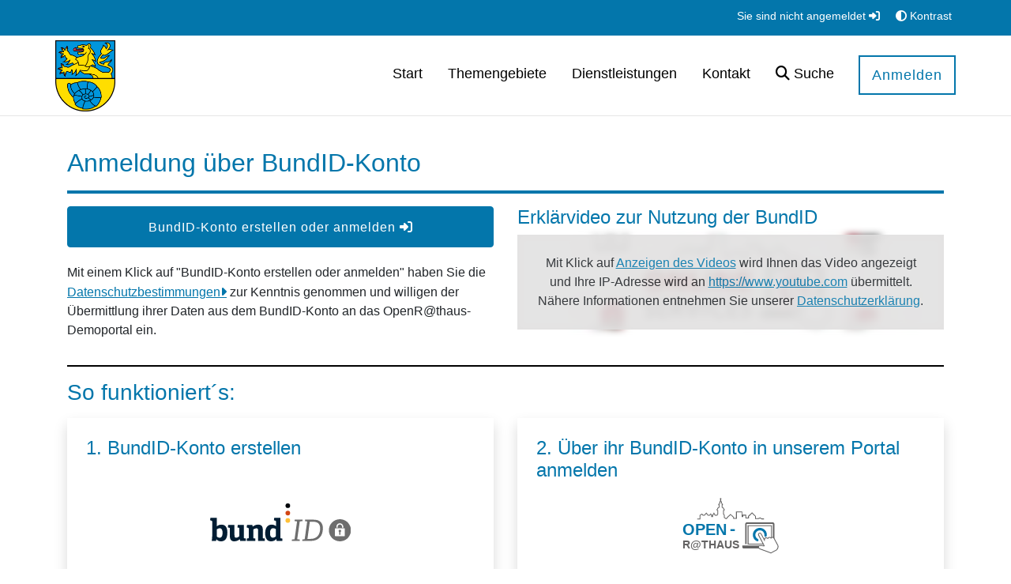

--- FILE ---
content_type: application/javascript
request_url: https://portal.cremlingen.de/o/frontend-taglib-clay/__liferay__/exports/@clayui$form.js
body_size: 6401
content:
var Ht=Object.create;var ue=Object.defineProperty;var Jt=Object.getOwnPropertyDescriptor;var Qt=Object.getOwnPropertyNames;var Xt=Object.getPrototypeOf,Yt=Object.prototype.hasOwnProperty;var re=(e,t)=>()=>(e&&(t=e(e=0)),t);var x=(e,t)=>()=>(t||e((t={exports:{}}).exports,t),t.exports),ce=(e,t)=>{for(var r in t)ue(e,r,{get:t[r],enumerable:!0})},oe=(e,t,r,a)=>{if(t&&typeof t=="object"||typeof t=="function")for(let n of Qt(t))!Yt.call(e,n)&&n!==r&&ue(e,n,{get:()=>t[n],enumerable:!(a=Jt(t,n))||a.enumerable});return e},d=(e,t,r)=>(oe(e,t,"default"),r&&oe(r,t,"default")),Zt=(e,t,r)=>(r=e!=null?Ht(Xt(e)):{},oe(t||!e||!e.__esModule?ue(r,"default",{value:e,enumerable:!0}):r,e)),s=e=>oe(ue({},"__esModule",{value:!0}),e);var v={};ce(v,{default:()=>tr});import*as Ya from"../../../frontend-js-react-web/__liferay__/exports/classnames.js";import er from"../../../frontend-js-react-web/__liferay__/exports/classnames.js";var tr,E=re(()=>{d(v,Ya);tr=er});var y={};ce(y,{default:()=>ar});import*as en from"../../../frontend-js-react-web/__liferay__/exports/react.js";import rr from"../../../frontend-js-react-web/__liferay__/exports/react.js";var ar,S=re(()=>{d(y,en);ar=rr});var nt=x(de=>{"use strict";Object.defineProperty(de,"__esModule",{value:!0});de.default=void 0;var tt=rt((E(),s(v))),T=rt((S(),s(y))),nr=["checked","children","className","containerProps","disabled","indeterminate","inline","label"];function rt(e){return e&&e.__esModule?e:{default:e}}function se(){return se=Object.assign?Object.assign.bind():function(e){for(var t=1;t<arguments.length;t++){var r=arguments[t];for(var a in r)Object.prototype.hasOwnProperty.call(r,a)&&(e[a]=r[a])}return e},se.apply(this,arguments)}function lr(e,t){if(e==null)return{};var r=ir(e,t),a,n;if(Object.getOwnPropertySymbols){var l=Object.getOwnPropertySymbols(e);for(n=0;n<l.length;n++)a=l[n],!(t.indexOf(a)>=0)&&Object.prototype.propertyIsEnumerable.call(e,a)&&(r[a]=e[a])}return r}function ir(e,t){if(e==null)return{};var r={},a=Object.keys(e),n,l;for(l=0;l<a.length;l++)n=a[l],!(t.indexOf(n)>=0)&&(r[n]=e[n]);return r}var at=T.default.forwardRef(function(e,t){var r=e.checked,a=e.children,n=e.className,l=e.containerProps,i=l===void 0?{}:l,o=e.disabled,u=e.indeterminate,c=u===void 0?!1:u,f=e.inline,p=e.label,m=lr(e,nr),g=T.default.useRef(null);return T.default.useEffect(function(){g.current&&(g.current.indeterminate=c)},[c]),T.default.createElement("div",se({},i,{className:(0,tt.default)("custom-control custom-checkbox",i.className,{"custom-control-inline":f,"custom-control-outside":p})}),T.default.createElement("label",null,T.default.createElement("input",se({},m,{checked:r,className:(0,tt.default)("custom-control-input",n),disabled:o,ref:function(O){g.current=O,typeof t=="function"&&t(O)},type:"checkbox"})),T.default.createElement("span",{className:"custom-control-label"},p&&T.default.createElement("span",{className:"custom-control-label-text"},p)),a))});at.displayName="ClayCheckbox";var or=at;de.default=or});var W={};ce(W,{default:()=>cr});import*as an from"../../../frontend-taglib-clay/__liferay__/exports/@clayui$button.js";import ur from"../../../frontend-taglib-clay/__liferay__/exports/@clayui$button.js";var cr,Ae=re(()=>{d(W,an);cr=ur});var V={};import*as nn from"../../../frontend-taglib-clay/__liferay__/exports/@clayui$shared.js";var ke=re(()=>{d(V,nn)});var Me=x(U=>{"use strict";function We(e){"@babel/helpers - typeof";return We=typeof Symbol=="function"&&typeof Symbol.iterator=="symbol"?function(t){return typeof t}:function(t){return t&&typeof Symbol=="function"&&t.constructor===Symbol&&t!==Symbol.prototype?"symbol":typeof t},We(e)}Object.defineProperty(U,"__esModule",{value:!0});U.getSelectedIndexes=U.default=void 0;var qe=dr((Ae(),s(W))),lt=(ke(),s(V)),Te=it((E(),s(v))),j=it((S(),s(y))),sr=["ariaLabels","buttonAlignment","className","disabled","id","items","label","multiple","onItemsChange","onSelectChange","showArrows","size","spritemap","value"];function it(e){return e&&e.__esModule?e:{default:e}}function ot(e){if(typeof WeakMap!="function")return null;var t=new WeakMap,r=new WeakMap;return(ot=function(n){return n?r:t})(e)}function dr(e,t){if(!t&&e&&e.__esModule)return e;if(e===null||We(e)!=="object"&&typeof e!="function")return{default:e};var r=ot(t);if(r&&r.has(e))return r.get(e);var a={},n=Object.defineProperty&&Object.getOwnPropertyDescriptor;for(var l in e)if(l!=="default"&&Object.prototype.hasOwnProperty.call(e,l)){var i=n?Object.getOwnPropertyDescriptor(e,l):null;i&&(i.get||i.set)?Object.defineProperty(a,l,i):a[l]=e[l]}return a.default=e,r&&r.set(e,a),a}function Le(){return Le=Object.assign?Object.assign.bind():function(e){for(var t=1;t<arguments.length;t++){var r=arguments[t];for(var a in r)Object.prototype.hasOwnProperty.call(r,a)&&(e[a]=r[a])}return e},Le.apply(this,arguments)}function fr(e,t,r){return t in e?Object.defineProperty(e,t,{value:r,enumerable:!0,configurable:!0,writable:!0}):e[t]=r,e}function pr(e,t){if(e==null)return{};var r=mr(e,t),a,n;if(Object.getOwnPropertySymbols){var l=Object.getOwnPropertySymbols(e);for(n=0;n<l.length;n++)a=l[n],!(t.indexOf(a)>=0)&&Object.prototype.propertyIsEnumerable.call(e,a)&&(r[a]=e[a])}return r}function mr(e,t){if(e==null)return{};var r={},a=Object.keys(e),n,l;for(l=0;l<a.length;l++)n=a[l],!(t.indexOf(n)>=0)&&(r[n]=e[n]);return r}function fe(e){return br(e)||gr(e)||vr(e)||yr()}function yr(){throw new TypeError(`Invalid attempt to spread non-iterable instance.
In order to be iterable, non-array objects must have a [Symbol.iterator]() method.`)}function vr(e,t){if(e){if(typeof e=="string")return De(e,t);var r=Object.prototype.toString.call(e).slice(8,-1);if(r==="Object"&&e.constructor&&(r=e.constructor.name),r==="Map"||r==="Set")return Array.from(e);if(r==="Arguments"||/^(?:Ui|I)nt(?:8|16|32)(?:Clamped)?Array$/.test(r))return De(e,t)}}function gr(e){if(typeof Symbol<"u"&&e[Symbol.iterator]!=null||e["@@iterator"]!=null)return Array.from(e)}function br(e){if(Array.isArray(e))return De(e)}function De(e,t){(t==null||t>e.length)&&(t=e.length);for(var r=0,a=new Array(t);r<t;r++)a[r]=e[r];return a}function ut(e,t,r){return e.splice(r,0,e.splice(t,1)[0]),e}function hr(e,t){for(var r=fe(e),a=0;a<t.length;a++){var n=t[a];if(n===0)return r;r=ut(r,n,n-1)}return r}function Or(e,t){for(var r=fe(e),a=0;a<t.length;a++){var n=t[a];if(t.includes(r.length-1))return r;r=ut(r,n,n+1)}return r}var ct=function(t,r){return t.reduce(function(a,n,l){return r.includes(n.value)?[].concat(fe(a),[l]):a},[])};U.getSelectedIndexes=ct;var _r=function(t){var r=t.ariaLabels,a=r===void 0?{reorderDown:"Reorder Down",reorderUp:"Reorder Up"}:r,n=t.buttonAlignment,l=n===void 0?"end":n,i=t.className,o=t.disabled,u=t.id,c=t.items,f=t.label,p=t.multiple,m=t.onItemsChange,g=t.onSelectChange,b=t.showArrows,O=t.size,h=t.spritemap,C=t.value,B=pr(t,sr),w=ct(c,Array.isArray(C)?C:[C]),Q=!c.length,z=!w.length,Se=w.includes(0),ie=w.includes(c.length-1);return j.default.createElement("div",{className:(0,Te.default)(i,"form-group")},f&&j.default.createElement("label",{className:(0,Te.default)("reorder-label",{disabled:o}),htmlFor:u},f),j.default.createElement("div",{className:(0,Te.default)("clay-reorder",fr({},"clay-reorder-footer-".concat(l),l))},j.default.createElement("select",Le({},B,{className:"form-control form-control-inset",disabled:o,id:u,multiple:p,onChange:function(M){var F=fe(M.target.options).filter(function(X){var Y=X.selected;return Y}).map(function(X){return X.value});g(F)},onKeyDown:function(M){return w.forEach(function(F){(M.key===lt.Keys.Down&&F===c.length-1||M.key===lt.Keys.Up&&F===0)&&M.preventDefault()})},size:O,value:C}),c.map(function(k){return j.default.createElement("option",{className:"reorder-option",key:k.value,value:k.value},k.label)})),j.default.createElement("div",{className:"clay-reorder-underlay form-control"}),b&&m&&j.default.createElement("div",{className:"clay-reorder-footer"},j.default.createElement(qe.default.Group,{className:"reorder-order-buttons"},j.default.createElement(qe.ClayButtonWithIcon,{"aria-label":a.reorderUp,className:"reorder-button reorder-button-up",disabled:Se||z||Q,displayType:"secondary",onClick:function(){return m(hr(c,w))},small:!0,spritemap:h,symbol:"caret-top"}),j.default.createElement(qe.ClayButtonWithIcon,{"aria-label":a.reorderDown,className:"reorder-button reorder-button-down",disabled:ie||z||Q,displayType:"secondary",onClick:function(){return m(Or(c,w))},small:!0,spritemap:h,symbol:"caret-bottom"})))))},Pr=_r;U.default=Pr});var yt=x(me=>{"use strict";function Ge(e){"@babel/helpers - typeof";return Ge=typeof Symbol=="function"&&typeof Symbol.iterator=="symbol"?function(t){return typeof t}:function(t){return t&&typeof Symbol=="function"&&t.constructor===Symbol&&t!==Symbol.prototype?"symbol":typeof t},Ge(e)}Object.defineProperty(me,"__esModule",{value:!0});me.default=void 0;var st=(Ae(),s(W)),Nr=pt((E(),s(v))),q=pt((S(),s(y))),pe=wr(Me()),Cr=["ariaLabels","className","disabled","disableLTR","disableRTL","items","left","onItemsChange","right","size","spritemap"];function ft(e){if(typeof WeakMap!="function")return null;var t=new WeakMap,r=new WeakMap;return(ft=function(n){return n?r:t})(e)}function wr(e,t){if(!t&&e&&e.__esModule)return e;if(e===null||Ge(e)!=="object"&&typeof e!="function")return{default:e};var r=ft(t);if(r&&r.has(e))return r.get(e);var a={},n=Object.defineProperty&&Object.getOwnPropertyDescriptor;for(var l in e)if(l!=="default"&&Object.prototype.hasOwnProperty.call(e,l)){var i=n?Object.getOwnPropertyDescriptor(e,l):null;i&&(i.get||i.set)?Object.defineProperty(a,l,i):a[l]=e[l]}return a.default=e,r&&r.set(e,a),a}function pt(e){return e&&e.__esModule?e:{default:e}}function $e(){return $e=Object.assign?Object.assign.bind():function(e){for(var t=1;t<arguments.length;t++){var r=arguments[t];for(var a in r)Object.prototype.hasOwnProperty.call(r,a)&&(e[a]=r[a])}return e},$e.apply(this,arguments)}function xr(e,t){if(e==null)return{};var r=Sr(e,t),a,n;if(Object.getOwnPropertySymbols){var l=Object.getOwnPropertySymbols(e);for(n=0;n<l.length;n++)a=l[n],!(t.indexOf(a)>=0)&&Object.prototype.propertyIsEnumerable.call(e,a)&&(r[a]=e[a])}return r}function Sr(e,t){if(e==null)return{};var r={},a=Object.keys(e),n,l;for(l=0;l<a.length;l++)n=a[l],!(t.indexOf(n)>=0)&&(r[n]=e[n]);return r}function Ir(e){return Rr(e)||jr(e)||mt(e)||Er()}function Er(){throw new TypeError(`Invalid attempt to spread non-iterable instance.
In order to be iterable, non-array objects must have a [Symbol.iterator]() method.`)}function jr(e){if(typeof Symbol<"u"&&e[Symbol.iterator]!=null||e["@@iterator"]!=null)return Array.from(e)}function Rr(e){if(Array.isArray(e))return Be(e)}function K(e,t){return qr(e)||kr(e,t)||mt(e,t)||Ar()}function Ar(){throw new TypeError(`Invalid attempt to destructure non-iterable instance.
In order to be iterable, non-array objects must have a [Symbol.iterator]() method.`)}function mt(e,t){if(e){if(typeof e=="string")return Be(e,t);var r=Object.prototype.toString.call(e).slice(8,-1);if(r==="Object"&&e.constructor&&(r=e.constructor.name),r==="Map"||r==="Set")return Array.from(e);if(r==="Arguments"||/^(?:Ui|I)nt(?:8|16|32)(?:Clamped)?Array$/.test(r))return Be(e,t)}}function Be(e,t){(t==null||t>e.length)&&(t=e.length);for(var r=0,a=new Array(t);r<t;r++)a[r]=e[r];return a}function kr(e,t){var r=e==null?null:typeof Symbol<"u"&&e[Symbol.iterator]||e["@@iterator"];if(r!=null){var a=[],n=!0,l=!1,i,o;try{for(r=r.call(e);!(n=(i=r.next()).done)&&(a.push(i.value),!(t&&a.length===t));n=!0);}catch(u){l=!0,o=u}finally{try{!n&&r.return!=null&&r.return()}finally{if(l)throw o}}return a}}function qr(e){if(Array.isArray(e))return e}function dt(e,t){var r=K(e,2),a=r[0],n=r[1],l=Ir(n),i=a.filter(function(o,u){return t.includes(u)?(l.push(o),!1):!0});return[i,l]}var Tr=function(t){var r=t.ariaLabels,a=r===void 0?{transferLTR:"Transfer Item Left to Right",transferRTL:"Transfer Item Right to Left"}:r,n=t.className,l=t.disabled,i=t.disableLTR,o=t.disableRTL,u=t.items,c=u===void 0?[[],[]]:u,f=t.left,p=f===void 0?{}:f,m=t.onItemsChange,g=t.right,b=g===void 0?{}:g,O=t.size,h=t.spritemap,C=xr(t,Cr),B=q.default.useState(p.selected||[]),w=K(B,2),Q=w[0],z=w[1],Se=q.default.useState(b.selected||[]),ie=K(Se,2),k=ie[0],M=ie[1],F=p.onSelectChange||z,X=b.onSelectChange||M,Y=p.selected||Q,Ie=b.selected||k,et=K(c,2),Z=et[0],ee=et[1],Ut=(0,pe.getSelectedIndexes)(Z,Y),Kt=(0,pe.getSelectedIndexes)(ee,Ie);return q.default.createElement("div",$e({},C,{className:(0,Nr.default)(n,"form-group")}),q.default.createElement("div",{className:"clay-dual-listbox"},q.default.createElement(pe.default,{className:"clay-dual-listbox-item clay-dual-listbox-item-expand listbox-left",disabled:l,id:p.id,items:Z,label:p.label,multiple:!0,onItemsChange:function(G){return m([G,ee])},onSelectChange:F,size:O,value:Y}),q.default.createElement("div",{className:"btn-group-vertical clay-dual-listbox-actions clay-dual-listbox-item"},q.default.createElement(st.ClayButtonWithIcon,{"aria-label":a.transferLTR,className:"transfer-button-ltr",disabled:Y.length===0||i||l,displayType:"secondary",onClick:function(){var G=dt([Z,ee],Ut),te=K(G,2),je=te[0],Re=te[1];m([je,Re])},small:!0,spritemap:h,symbol:"caret-right"}),q.default.createElement(st.ClayButtonWithIcon,{"aria-label":a.transferRTL,className:"transfer-button-rtl",disabled:Ie.length===0||o||l,displayType:"secondary",onClick:function(){var G=dt([ee,Z],Kt),te=K(G,2),je=te[0],Re=te[1];m([Re,je])},small:!0,spritemap:h,symbol:"caret-left"})),q.default.createElement(pe.default,{className:"clay-dual-listbox-item clay-dual-listbox-item-expand listbox-right",disabled:l,id:b.id,items:ee,label:b.label,multiple:!0,onItemsChange:function(G){return m([Z,G])},onSelectChange:X,showArrows:!0,size:O,spritemap:h,value:Ie})))},Wr=Tr;me.default=Wr});var L={};ce(L,{default:()=>Dr});import*as cn from"../../../frontend-taglib-clay/__liferay__/exports/@clayui$icon.js";import Lr from"../../../frontend-taglib-clay/__liferay__/exports/@clayui$icon.js";var Dr,ze=re(()=>{d(L,cn);Dr=Lr});var Pt=x(ye=>{"use strict";Object.defineProperty(ye,"__esModule",{value:!0});ye.default=void 0;var Mr=Fe((ze(),s(L))),ae=Fe((E(),s(v))),_=Fe((S(),s(y))),Gr=["children","className","small"],$r=["children","className"],Br=["children","className"],zr=["children","className"],Fr=["className","spritemap","symbol"],Vr=["children"];function Fe(e){return e&&e.__esModule?e:{default:e}}function D(){return D=Object.assign?Object.assign.bind():function(e){for(var t=1;t<arguments.length;t++){var r=arguments[t];for(var a in r)Object.prototype.hasOwnProperty.call(r,a)&&(e[a]=r[a])}return e},D.apply(this,arguments)}function H(e,t){if(e==null)return{};var r=Ur(e,t),a,n;if(Object.getOwnPropertySymbols){var l=Object.getOwnPropertySymbols(e);for(n=0;n<l.length;n++)a=l[n],!(t.indexOf(a)>=0)&&Object.prototype.propertyIsEnumerable.call(e,a)&&(r[a]=e[a])}return r}function Ur(e,t){if(e==null)return{};var r={},a=Object.keys(e),n,l;for(l=0;l<a.length;l++)n=a[l],!(t.indexOf(n)>=0)&&(r[n]=e[n]);return r}var vt=_.default.forwardRef(function(e,t){var r=e.children,a=e.className,n=e.small,l=H(e,Gr);return _.default.createElement("div",D({},l,{className:(0,ae.default)("form-group",{"form-group-sm":n},a),ref:t}),r)});vt.displayName="ClayFormGroup";var gt=_.default.forwardRef(function(e,t){var r=e.children,a=e.className,n=H(e,$r);return _.default.createElement("div",D({},n,{className:(0,ae.default)("form-text",a),ref:t}),r)});gt.displayName="ClayFormText";var bt=_.default.forwardRef(function(e,t){var r=e.children,a=e.className,n=H(e,Br);return _.default.createElement("div",D({},n,{className:(0,ae.default)("form-feedback-group",a),ref:t}),r)});bt.displayName="ClayFormFeedbackGroup";var ht=_.default.forwardRef(function(e,t){var r=e.children,a=e.className,n=H(e,zr);return _.default.createElement("div",D({},n,{className:(0,ae.default)("form-feedback-item",a),ref:t}),r)});ht.displayName="ClayFormFeedbackItem";var Ot=_.default.forwardRef(function(e,t){var r=e.className,a=e.spritemap,n=e.symbol,l=H(e,Fr);return _.default.createElement("span",D({},l,{className:(0,ae.default)("form-feedback-indicator","inline-item-before",r),ref:t}),_.default.createElement(Mr.default,{spritemap:a,symbol:n}))});Ot.displayName="ClayFormFeedbackIndicator";var _t=_.default.forwardRef(function(e,t){var r=e.children,a=H(e,Vr);return _.default.createElement("form",D({},a,{ref:t}),r)});_t.displayName="ClayForm";var Kr=Object.assign(_t,{FeedbackGroup:bt,FeedbackIndicator:Ot,FeedbackItem:ht,Group:vt,Text:gt});ye.default=Kr});var Et=x(ve=>{"use strict";Object.defineProperty(ve,"__esModule",{value:!0});ve.default=void 0;var ne=Nt((E(),s(v))),R=Nt((S(),s(y))),Hr=["append","children","className","prepend","shrink"],Jr=["children","className","small","stacked"],Qr=["children","className"],Xr=["after","before","children","className","tag"],Yr=["className","component","insetAfter","insetBefore","sizing","type"];function Nt(e){return e&&e.__esModule?e:{default:e}}function $(){return $=Object.assign?Object.assign.bind():function(e){for(var t=1;t<arguments.length;t++){var r=arguments[t];for(var a in r)Object.prototype.hasOwnProperty.call(r,a)&&(e[a]=r[a])}return e},$.apply(this,arguments)}function I(e,t,r){return t in e?Object.defineProperty(e,t,{value:r,enumerable:!0,configurable:!0,writable:!0}):e[t]=r,e}function le(e,t){if(e==null)return{};var r=Zr(e,t),a,n;if(Object.getOwnPropertySymbols){var l=Object.getOwnPropertySymbols(e);for(n=0;n<l.length;n++)a=l[n],!(t.indexOf(a)>=0)&&Object.prototype.propertyIsEnumerable.call(e,a)&&(r[a]=e[a])}return r}function Zr(e,t){if(e==null)return{};var r={},a=Object.keys(e),n,l;for(l=0;l<a.length;l++)n=a[l],!(t.indexOf(n)>=0)&&(r[n]=e[n]);return r}var Ct=R.default.forwardRef(function(e,t){var r,a=e.append,n=e.children,l=e.className,i=e.prepend,o=e.shrink,u=le(e,Hr);return R.default.createElement("div",$({},u,{className:(0,ne.default)("input-group-item",l,(r={},I(r,"input-group-append",a),I(r,"input-group-item-shrink",o),I(r,"input-group-prepend",i),r)),ref:t}),n)});Ct.displayName="ClayInputGroupItem";var wt=R.default.forwardRef(function(e,t){var r,a=e.children,n=e.className,l=e.small,i=e.stacked,o=le(e,Jr);return R.default.createElement("div",$({},o,{className:(0,ne.default)("input-group",n,(r={},I(r,"input-group-sm",l),I(r,"input-group-stacked-sm-down",i),r)),ref:t}),a)});wt.displayName="ClayInputGroup";var xt=R.default.forwardRef(function(e,t){var r=e.children,a=e.className,n=le(e,Qr);return R.default.createElement("div",$({},n,{className:(0,ne.default)("input-group-text",a),ref:t}),r)});xt.displayName="ClayInputGroupText";var St=R.default.forwardRef(function(e,t){var r,a=e.after,n=e.before,l=e.children,i=e.className,o=e.tag,u=o===void 0?"div":o,c=le(e,Xr);return R.default.createElement(u,$({},c,{className:(0,ne.default)("input-group-inset-item",i,(r={},I(r,"input-group-inset-item-after",a),I(r,"input-group-inset-item-before",n),r)),ref:t}),l)});St.displayName="ClayInputGroupInsetItem";var It=R.default.forwardRef(function(e,t){var r,a=e.className,n=e.component,l=n===void 0?"input":n,i=e.insetAfter,o=e.insetBefore,u=e.sizing,c=u===void 0?"regular":u,f=e.type,p=f===void 0?"text":f,m=le(e,Yr);return R.default.createElement(l,$({},m,{className:(0,ne.default)("form-control",a,(r={},I(r,"form-control-".concat(c),c&&c!=="regular"),I(r,"input-group-inset",i||o),I(r,"input-group-inset-after",i),I(r,"input-group-inset-before",o),r)),ref:t,type:p}))});It.displayName="ClayInput";var ea=Object.assign(It,{Group:wt,GroupInsetItem:St,GroupItem:Ct,GroupText:xt});ve.default=ea});var kt=x(be=>{"use strict";Object.defineProperty(be,"__esModule",{value:!0});be.default=void 0;var jt=Rt((E(),s(v))),J=Rt((S(),s(y))),ta=["checked","children","className","containerProps","inline","label"];function Rt(e){return e&&e.__esModule?e:{default:e}}function ge(){return ge=Object.assign?Object.assign.bind():function(e){for(var t=1;t<arguments.length;t++){var r=arguments[t];for(var a in r)Object.prototype.hasOwnProperty.call(r,a)&&(e[a]=r[a])}return e},ge.apply(this,arguments)}function ra(e,t){if(e==null)return{};var r=aa(e,t),a,n;if(Object.getOwnPropertySymbols){var l=Object.getOwnPropertySymbols(e);for(n=0;n<l.length;n++)a=l[n],!(t.indexOf(a)>=0)&&Object.prototype.propertyIsEnumerable.call(e,a)&&(r[a]=e[a])}return r}function aa(e,t){if(e==null)return{};var r={},a=Object.keys(e),n,l;for(l=0;l<a.length;l++)n=a[l],!(t.indexOf(n)>=0)&&(r[n]=e[n]);return r}var At=J.default.forwardRef(function(e,t){var r=e.checked,a=e.children,n=e.className,l=e.containerProps,i=l===void 0?{className:""}:l,o=e.inline,u=e.label,c=ra(e,ta);return J.default.createElement("div",ge({},i,{className:(0,jt.default)("custom-control custom-radio",i.className,{"custom-control-inline":o,"custom-control-outside":u})}),J.default.createElement("label",null,J.default.createElement("input",ge({},c,{checked:r,className:(0,jt.default)("custom-control-input",n),ref:t,role:"radio",type:"radio"})),J.default.createElement("span",{className:"custom-control-label"},u&&J.default.createElement("span",{className:"custom-control-label-text"},u)),a))});At.displayName="ClayRadio";var na=At;be.default=na});var Dt=x(he=>{"use strict";Object.defineProperty(he,"__esModule",{value:!0});he.default=void 0;var la=(ke(),s(V)),ia=Lt((E(),s(v))),Ve=Lt((S(),s(y))),oa=["children","className","defaultValue","inline","name","onChange","onSelectedValueChange","selectedValue","value"];function Lt(e){return e&&e.__esModule?e:{default:e}}function Ue(){return Ue=Object.assign?Object.assign.bind():function(e){for(var t=1;t<arguments.length;t++){var r=arguments[t];for(var a in r)Object.prototype.hasOwnProperty.call(r,a)&&(e[a]=r[a])}return e},Ue.apply(this,arguments)}function qt(e,t){var r=Object.keys(e);if(Object.getOwnPropertySymbols){var a=Object.getOwnPropertySymbols(e);t&&(a=a.filter(function(n){return Object.getOwnPropertyDescriptor(e,n).enumerable})),r.push.apply(r,a)}return r}function Tt(e){for(var t=1;t<arguments.length;t++){var r=arguments[t]!=null?arguments[t]:{};t%2?qt(Object(r),!0).forEach(function(a){ua(e,a,r[a])}):Object.getOwnPropertyDescriptors?Object.defineProperties(e,Object.getOwnPropertyDescriptors(r)):qt(Object(r)).forEach(function(a){Object.defineProperty(e,a,Object.getOwnPropertyDescriptor(r,a))})}return e}function ua(e,t,r){return t in e?Object.defineProperty(e,t,{value:r,enumerable:!0,configurable:!0,writable:!0}):e[t]=r,e}function ca(e,t){return pa(e)||fa(e,t)||da(e,t)||sa()}function sa(){throw new TypeError(`Invalid attempt to destructure non-iterable instance.
In order to be iterable, non-array objects must have a [Symbol.iterator]() method.`)}function da(e,t){if(e){if(typeof e=="string")return Wt(e,t);var r=Object.prototype.toString.call(e).slice(8,-1);if(r==="Object"&&e.constructor&&(r=e.constructor.name),r==="Map"||r==="Set")return Array.from(e);if(r==="Arguments"||/^(?:Ui|I)nt(?:8|16|32)(?:Clamped)?Array$/.test(r))return Wt(e,t)}}function Wt(e,t){(t==null||t>e.length)&&(t=e.length);for(var r=0,a=new Array(t);r<t;r++)a[r]=e[r];return a}function fa(e,t){var r=e==null?null:typeof Symbol<"u"&&e[Symbol.iterator]||e["@@iterator"];if(r!=null){var a=[],n=!0,l=!1,i,o;try{for(r=r.call(e);!(n=(i=r.next()).done)&&(a.push(i.value),!(t&&a.length===t));n=!0);}catch(u){l=!0,o=u}finally{try{!n&&r.return!=null&&r.return()}finally{if(l)throw o}}return a}}function pa(e){if(Array.isArray(e))return e}function ma(e,t){if(e==null)return{};var r=ya(e,t),a,n;if(Object.getOwnPropertySymbols){var l=Object.getOwnPropertySymbols(e);for(n=0;n<l.length;n++)a=l[n],!(t.indexOf(a)>=0)&&Object.prototype.propertyIsEnumerable.call(e,a)&&(r[a]=e[a])}return r}function ya(e,t){if(e==null)return{};var r={},a=Object.keys(e),n,l;for(l=0;l<a.length;l++)n=a[l],!(t.indexOf(n)>=0)&&(r[n]=e[n]);return r}var va=function(t){var r=t.children,a=t.className,n=t.defaultValue,l=t.inline,i=t.name,o=t.onChange,u=t.onSelectedValueChange,c=t.selectedValue,f=t.value,p=ma(t,oa),m=(0,la.useControlledState)({defaultName:"defaultValue",defaultValue:n,handleName:"onChange",name:"value",onChange:o??u,value:f??c}),g=ca(m,2),b=g[0],O=g[1];return Ve.default.createElement("div",Ue({},p,{className:(0,ia.default)(a)}),Ve.default.Children.map(r,function(h,C){return Ve.default.cloneElement(h,Tt(Tt({},h.props),{},{checked:b===h.props.value,inline:l,key:C,name:i,onChange:function(){return O(h.props.value)},type:"radio"}))}))},ga=va;he.default=ga});var Xe=x(Oe=>{"use strict";Object.defineProperty(Oe,"__esModule",{value:!0});Oe.default=void 0;var ba=Mt((E(),s(v))),He=Mt((S(),s(y))),ha=["children"],Oa=["label"],_a=["children","className","sizing"];function Mt(e){return e&&e.__esModule?e:{default:e}}function Ke(){return Ke=Object.assign?Object.assign.bind():function(e){for(var t=1;t<arguments.length;t++){var r=arguments[t];for(var a in r)Object.prototype.hasOwnProperty.call(r,a)&&(e[a]=r[a])}return e},Ke.apply(this,arguments)}function Pa(e,t,r){return t in e?Object.defineProperty(e,t,{value:r,enumerable:!0,configurable:!0,writable:!0}):e[t]=r,e}function Je(e,t){if(e==null)return{};var r=Na(e,t),a,n;if(Object.getOwnPropertySymbols){var l=Object.getOwnPropertySymbols(e);for(n=0;n<l.length;n++)a=l[n],!(t.indexOf(a)>=0)&&Object.prototype.propertyIsEnumerable.call(e,a)&&(r[a]=e[a])}return r}function Na(e,t){if(e==null)return{};var r={},a=Object.keys(e),n,l;for(l=0;l<a.length;l++)n=a[l],!(t.indexOf(n)>=0)&&(r[n]=e[n]);return r}var Ca=function(t){var r=t.children,a=Je(t,ha);return He.default.createElement("optgroup",a,r)},wa=function(t){var r=t.label,a=Je(t,Oa);return He.default.createElement("option",a,r)};function Qe(e){var t=e.children,r=e.className,a=e.sizing,n=Je(e,_a);return He.default.createElement("select",Ke({},n,{className:(0,ba.default)("form-control",r,Pa({},"form-control-".concat(a),a))}),t)}Qe.OptGroup=Ca;Qe.Option=wa;var xa=Qe;Oe.default=xa});var $t=x(Ce=>{"use strict";Object.defineProperty(Ce,"__esModule",{value:!0});Ce.default=void 0;var _e=Gt((S(),s(y))),Pe=Gt(Xe()),Sa=["options"];function Gt(e){return e&&e.__esModule?e:{default:e}}function Ne(){return Ne=Object.assign?Object.assign.bind():function(e){for(var t=1;t<arguments.length;t++){var r=arguments[t];for(var a in r)Object.prototype.hasOwnProperty.call(r,a)&&(e[a]=r[a])}return e},Ne.apply(this,arguments)}function Ia(e,t){if(e==null)return{};var r=Ea(e,t),a,n;if(Object.getOwnPropertySymbols){var l=Object.getOwnPropertySymbols(e);for(n=0;n<l.length;n++)a=l[n],!(t.indexOf(a)>=0)&&Object.prototype.propertyIsEnumerable.call(e,a)&&(r[a]=e[a])}return r}function Ea(e,t){if(e==null)return{};var r={},a=Object.keys(e),n,l;for(l=0;l<a.length;l++)n=a[l],!(t.indexOf(n)>=0)&&(r[n]=e[n]);return r}var ja=function(t){var r=t.options,a=r===void 0?[]:r,n=Ia(t,Sa);return _e.default.createElement(Pe.default,n,a.map(function(l,i){return l.type==="group"?_e.default.createElement(Pe.default.OptGroup,{key:i,label:l.label},l.options&&l.options.map(function(o,u){return _e.default.createElement(Pe.default.Option,Ne({},o,{key:u}))})):_e.default.createElement(Pe.default.Option,Ne({},l,{key:i}))}))},Ra=ja;Ce.default=Ra});var Ft=x(xe=>{"use strict";Object.defineProperty(xe,"__esModule",{value:!0});xe.default=void 0;var Bt=Ze((ze(),s(L))),Ye=Ze((E(),s(v))),P=Ze((S(),s(y))),Aa=["checked","containerProps","disabled","id","label","onChange","onToggle","role","sizing","spritemap","symbol","toggled","type","value"];function Ze(e){return e&&e.__esModule?e:{default:e}}function we(){return we=Object.assign?Object.assign.bind():function(e){for(var t=1;t<arguments.length;t++){var r=arguments[t];for(var a in r)Object.prototype.hasOwnProperty.call(r,a)&&(e[a]=r[a])}return e},we.apply(this,arguments)}function ka(e,t,r){return t in e?Object.defineProperty(e,t,{value:r,enumerable:!0,configurable:!0,writable:!0}):e[t]=r,e}function qa(e,t){if(e==null)return{};var r=Ta(e,t),a,n;if(Object.getOwnPropertySymbols){var l=Object.getOwnPropertySymbols(e);for(n=0;n<l.length;n++)a=l[n],!(t.indexOf(a)>=0)&&Object.prototype.propertyIsEnumerable.call(e,a)&&(r[a]=e[a])}return r}function Ta(e,t){if(e==null)return{};var r={},a=Object.keys(e),n,l;for(l=0;l<a.length;l++)n=a[l],!(t.indexOf(n)>=0)&&(r[n]=e[n]);return r}var zt=P.default.forwardRef(function(e,t){var r=e.checked,a=e.containerProps,n=a===void 0?{}:a,l=e.disabled,i=e.id,o=e.label,u=e.onChange,c=e.onToggle,f=e.role,p=f===void 0?"switch":f,m=e.sizing,g=e.spritemap,b=e.symbol,O=e.toggled,h=e.type,C=h===void 0?"checkbox":h,B=e.value,w=qa(e,Aa);return C==="radio"&&(O=r),P.default.createElement("label",we({},n,{className:(0,Ye.default)("toggle-switch","simple-toggle-switch",n.className,ka({disabled:l},"toggle-switch-".concat(m),m)),ref:t}),P.default.createElement("span",{className:"toggle-switch-check-bar"},P.default.createElement("input",we({},w,{checked:O,className:"toggle-switch-check",disabled:l,id:i,onChange:function(z){u&&u(z),c&&c(!O)},role:p,type:C,value:B})),P.default.createElement("span",{"aria-hidden":"true",className:"toggle-switch-bar"},P.default.createElement("span",{className:"toggle-switch-handle"},b&&P.default.createElement(P.default.Fragment,null,P.default.createElement("span",{className:(0,Ye.default)("button-icon","button-icon-on","toggle-switch-icon")},P.default.createElement(Bt.default,{spritemap:g,symbol:b.on})),P.default.createElement("span",{className:(0,Ye.default)("button-icon","button-icon-off","toggle-switch-icon")},P.default.createElement(Bt.default,{spritemap:g,symbol:b.off})))))),o&&P.default.createElement("span",{className:"toggle-switch-label"},o))});zt.displayName="ClayToggle";var Wa=zt;xe.default=Wa});var Vt=x(N=>{"use strict";Object.defineProperty(N,"__esModule",{value:!0});Object.defineProperty(N,"ClayCheckbox",{enumerable:!0,get:function(){return La.default}});Object.defineProperty(N,"ClayDualListBox",{enumerable:!0,get:function(){return Da.default}});Object.defineProperty(N,"ClayInput",{enumerable:!0,get:function(){return Ga.default}});Object.defineProperty(N,"ClayRadio",{enumerable:!0,get:function(){return $a.default}});Object.defineProperty(N,"ClayRadioGroup",{enumerable:!0,get:function(){return Ba.default}});Object.defineProperty(N,"ClaySelect",{enumerable:!0,get:function(){return za.default}});Object.defineProperty(N,"ClaySelectBox",{enumerable:!0,get:function(){return Fa.default}});Object.defineProperty(N,"ClaySelectWithOption",{enumerable:!0,get:function(){return Va.default}});Object.defineProperty(N,"ClayToggle",{enumerable:!0,get:function(){return Ua.default}});N.default=void 0;var La=A(nt()),Da=A(yt()),Ma=A(Pt()),Ga=A(Et()),$a=A(kt()),Ba=A(Dt()),za=A(Xe()),Fa=A(Me()),Va=A($t()),Ua=A(Ft());function A(e){return e&&e.__esModule?e:{default:e}}var Ka=Ma.default;N.default=Ka});var Ha=Zt(Vt()),{default:Ja,ClayCheckbox:bn,ClayDualListBox:hn,ClayInput:On,ClayRadio:_n,ClayRadioGroup:Pn,ClaySelect:Nn,ClaySelectBox:Cn,ClaySelectWithOption:wn,ClayToggle:xn,__esModule:Sn}=Ha;var In=Ja;export{bn as ClayCheckbox,hn as ClayDualListBox,On as ClayInput,_n as ClayRadio,Pn as ClayRadioGroup,Nn as ClaySelect,Cn as ClaySelectBox,wn as ClaySelectWithOption,xn as ClayToggle,Sn as __esModule,In as default};
//# sourceMappingURL=@clayui$form.js.map


--- FILE ---
content_type: image/svg+xml;charset=ISO-8859-1
request_url: https://portal.cremlingen.de/o/svgiconprovider/getsvg/getsvg?icon=buk_antrag_offen_pikto
body_size: 456
content:
<svg xmlns="http://www.w3.org/2000/svg" id="svg52" version="1.1" viewBox="0 0 85 85"><defs id="defs4"><style id="style2">.a{fill:#646363}.b,.e{fill:#fff}.b,.c{stroke:#0376AB;stroke-miterlimit:10}.c{fill:none;stroke-width:2px}</style></defs><path id="path8" d="M14.49 53.772V43.137a.61.61 0 0 1 .61-.61h14.92l4.204 5.875h21.7a.62.62 0 0 1 .61.62v4.75h1.68v-4.75a2.29 2.29 0 0 0-2.29-2.29H35.118l-4.203-5.886H15.152a2.301 2.301 0 0 0-2.301 2.291v35.676c0 .473.147-.115.44.274a2.102 2.102 0 0 0 1.22.788z" class="a" style="fill:#646363;stroke-width:1.05084646"/><g id="g24" transform="translate(12.819 5.338) scale(1.05085)"><path id="polygon10" d="m48.5.5 5.74 5.74v35.87H23.06V.5z" class="b" style="fill:#fff;stroke:#0376AB;stroke-miterlimit:10"/><path id="line12" d="M27.11 11.97h23.08" class="c" style="fill:none;stroke:#0376AB;stroke-width:2px;stroke-miterlimit:10"/><path id="line14" d="M27.11 16.54h23.08" class="c" style="fill:none;stroke:#0376AB;stroke-width:2px;stroke-miterlimit:10"/><path id="line16" d="M27.11 21.1h23.08" class="c" style="fill:none;stroke:#0376AB;stroke-width:2px;stroke-miterlimit:10"/><path id="line18" d="M27.11 25.67h23.08" class="c" style="fill:none;stroke:#0376AB;stroke-width:2px;stroke-miterlimit:10"/><path id="line20" d="M27.11 30.24h23.08" class="c" style="fill:none;stroke:#0376AB;stroke-width:2px;stroke-miterlimit:10"/><path id="polyline22" d="M48.68.5v5.57h5.56" style="fill:none;stroke:#0376AB;stroke-miterlimit:10"/></g><path id="path26" d="M53.066 79.003a.473.473 0 0 1-.462.346h-37.62a.494.494 0 0 1-.484-.525l8.565-23.508a.483.483 0 0 1 .462-.346h37.631c.315 0 .4.462.42.683z" class="e" style="fill:#fff;stroke-width:1.05084646"/><g id="g44" transform="translate(12.819 5.338) scale(1.05085)"><path id="rect28" d="M4.01 12.75h31.18v41.61H4.01z" class="b" style="fill:#fff;stroke:#0376AB;stroke-miterlimit:10"/><path id="line30" d="M8.06 24.22h23.08" class="c" style="fill:none;stroke:#0376AB;stroke-width:2px;stroke-miterlimit:10"/><path id="line32" d="M8.06 28.79h23.08" class="c" style="fill:none;stroke:#0376AB;stroke-width:2px;stroke-miterlimit:10"/><path id="line34" d="M8.06 33.35h23.08" class="c" style="fill:none;stroke:#0376AB;stroke-width:2px;stroke-miterlimit:10"/><path id="line36" d="M8.06 37.92h23.08" class="c" style="fill:none;stroke:#0376AB;stroke-width:2px;stroke-miterlimit:10"/><path id="line38" d="M8.06 42.49h23.08" class="c" style="fill:none;stroke:#0376AB;stroke-width:2px;stroke-miterlimit:10"/></g><g id="g50" transform="translate(12.819 5.338) scale(1.05085)"><path id="path46" d="M62.87 49.84H27.06a1.87 1.87 0 0 0-.34 0 2 2 0 0 0-1.62 1.42l-8.23 22.92a2 2 0 0 0 .42 1.25 2 2 0 0 0 1.63.81h35.8a2 2 0 0 0 2-1.45l8.18-22.43v-.14a2.14 2.14 0 0 0-2.03-2.38zm-7.7 24.47a.45.45 0 0 1-.44.33h-35.8a.47.47 0 0 1-.46-.5l8.15-22.37a.46.46 0 0 1 .44-.33h35.81c.3 0 .38.44.4.65z" class="a" style="fill:#646363" transform="translate(-16.87 -4.21)"/><path id="path48" d="M55.17 74.31a.45.45 0 0 1-.44.33h-35.8a.47.47 0 0 1-.46-.5l8.15-22.37a.46.46 0 0 1 .44-.33h35.81c.3 0 .38.44.4.65z" class="e" style="fill:#fff" transform="translate(-16.87 -4.21)"/></g></svg>

--- FILE ---
content_type: image/svg+xml;charset=ISO-8859-1
request_url: https://portal.cremlingen.de/o/svgiconprovider/getsvg/getsvg?icon=kommunikation_pikto
body_size: 107
content:
<svg xmlns="http://www.w3.org/2000/svg" id="svg46" version="1.1" viewBox="0 0 85 85"><defs id="defs4"><style id="style2">.b,.f{stroke:#646363;stroke-miterlimit:10;fill:none;stroke-width:2px}.f{stroke:#fff}</style></defs><path id="polygon8" d="M33.78.5h41.18v27.25H68.4l-10.48 9 2.5-9H33.78z" style="fill:#fff;stroke:#646363;stroke-miterlimit:10" transform="translate(5.042 7.924)"/><g id="g16" transform="translate(5.042 7.924)"><path id="line10" d="M37.36 8.93h34.02" class="b" style="fill:none;stroke:#646363;stroke-width:2px;stroke-miterlimit:10"/><path id="line12" d="M37.36 13.49h34.02" class="b" style="fill:none;stroke:#646363;stroke-width:2px;stroke-miterlimit:10"/><path id="line14" d="M37.36 18.06h34.02" class="b" style="fill:none;stroke:#646363;stroke-width:2px;stroke-miterlimit:10"/></g><g id="g28" transform="translate(5.042 7.924)"><path id="polygon24" d="m20.74 58.45 3.53 12.73L9.46 58.45H.75v-35.7h53.19v35.7z" style="fill:#0376AB"/><path id="path26" d="M57.55 30.84V65H24.11l3.14 11.29L14.1 65H5.86V30.84h51.69m1.5-1.5H4.36v37.2h9.18l12.73 10.93L30 80.69l-1.3-4.76-2.61-9.39h33v-37.2z" style="fill:#fff" transform="translate(-4.36 -7.33)"/></g><g id="g36" transform="translate(5.042 7.924)"><path id="line30" d="M48.69 34.33H6" class="f" style="fill:none;stroke:#fff;stroke-width:2px;stroke-miterlimit:10"/><path id="line32" d="M48.69 40.07H6" class="f" style="fill:none;stroke:#fff;stroke-width:2px;stroke-miterlimit:10"/><path id="line34" d="M48.69 45.8H6" class="f" style="fill:none;stroke:#fff;stroke-width:2px;stroke-miterlimit:10"/></g></svg>

--- FILE ---
content_type: text/javascript
request_url: https://portal.cremlingen.de/o/OpenRathausTheme/js/main.js?browserId=chrome&minifierType=js&languageId=de_DE&t=1768414490000
body_size: -392
content:
/*1768414488000*/
/* required by Liferay and intentionally left blank */


--- FILE ---
content_type: image/svg+xml;charset=ISO-8859-1
request_url: https://portal.cremlingen.de/o/svgiconprovider/getsvg/images/openrathaus.svg
body_size: 2018
content:
<svg xmlns="http://www.w3.org/2000/svg" xml:space="preserve" id="Ebene_1" x="0" y="0" style="enable-background:new 0 0 345.7 225.5" version="1.1" viewBox="0 0 345.7 225.5"><style id="style2" type="text/css">.st0{fill:#646363}</style><g id="g6"><path id="path4" d="M83.3 94.5h-9.5V92h7l-.2-10.2 7-4.7 4 4.2h2.7l6.3-7.4 5.8 7.4h3.3l4.1-4.8 4.2 5.6v3.2h.2v-3.1l5.1-8.4 4.4 7.5h3.6V81l2.3-2.7v-9.5l-2.3-1.2v-3.1l1.8-1.7v-.6c.2-1 .9-2 2.2-2.9.8-.5 1.4-.9 1.8-1.1.2-.1.5-.3.6-.3 0 0 .1-.2.1-1.3V52h-1.2v-3.4l3.2-3.2v-.2c-.3-.4-.6-.9-.6-1.6 0-.6.1-1.4.9-2.3.8-.8 1.2-1.5 1.4-1.8V35c-.3-.3-.6-.7-.6-1.6 0-.3 0-1 .5-1.5.3-.3.8-.7 1.8-.7s1.5.4 1.8.7c.5.6.5 1.3.5 1.5 0 .8-.4 1.3-.6 1.6v4.5c.2.3.6.9 1.4 1.8.8.9 1 1.7.9 2.3 0 .7-.3 1.2-.6 1.6v.2l3.2 3.2V52h-1.2v4.6c0 1.1.1 1.3.1 1.3.1.1.4.2.6.3.4.2 1 .5 1.8 1.1 1.3.9 2 1.9 2.2 2.9v.6l1.8 1.7v3.1l-2.3 1.2v9.5L155 81v7.3l4.5 2.8 2.8-3v-.5l10.4-9.3 10.1 9.4v2.6h5.9V70.8h19v9.8H219V89h5.7v-4.1l11.7-11.5 11.9 11.5V91h6.7l5.6-2.3 5 3.1h6.2v2.5H265l-4.5-2.8-4.9 2h-9.7v-7.6l-9.4-9.1-9.2 9.1v5.6h-10.6v-8.4h-6.4v4.6h-4.8V73.2h-14.1v19.3l-10.9.1v-4l-7.7-7.1-7.9 7.1v.5l-4.8 5.1-7.4-4.5v-7.8l-2.3-2.7V67.3l2.3-1.2v-.6l-2.3-2.3.5-.7c0-.1-.2-.6-1.2-1.3-.6-.4-1.1-.7-1.5-.9-1.6-.8-2-1.4-2-3.8v-7h1.1l-3.1-3.1V44l.4-.4s.2-.2.2-.3c0-.1-.1-.3-.3-.4-.6-.6-1-1.1-1.3-1.5-.3.4-.7.9-1.3 1.5-.2.2-.3.3-.3.5 0 .1.2.3.2.3l.4.4v2.3l-3.1 3.1h1.1v7c0 2.4-.5 3-2 3.8-.4.2-.9.5-1.5.9-1 .7-1.2 1.2-1.2 1.3l.5.7-2.3 2.3v.6l2.3 1.2v11.8l-2.3 2.7v1.8h-7.5l-3-5.1-2.6 4.2v4.9h-5.1v-4.8l-1.8-2.5-2.8 3.3h-5.7l-4.7-5.9-5.1 5.9h-4.9l-3.3-3.5-4.2 3 .3 11.4z" class="st0"/></g><g id="g10"><path id="path8" d="M295.7 169.2h-72.1v-57.3h72.1v57.3zm-69.6-2.5h67.2v-52.4h-67.2v52.4z" class="st0"/></g><path id="path12" d="M220.7 108.1h78V168h4.3v-59.9c0-2.5-1.9-4.6-4.3-4.6h-78c-2.4 0-4.3 2.1-4.3 4.6V168h4.3v-59.9z" class="st0"/><path id="path14" d="M207.7 172.2h103.9v4.3c0 2.4-1.9 4.3-4.3 4.3H212c-2.4 0-4.3-1.9-4.3-4.3v-4.3z" class="st0"/><path id="path16" d="M276.1 127.7c-2.2-2.9-5.1-5.1-8.5-6.4-5.4-2.1-10.8-2.1-16.1.2-3.8 1.6-6.8 4.2-9.1 7.6-3.4 5.2-4.3 10.8-2.7 16.9.7 2.6 1.9 5 3.5 7.1 1.6 2.1 3.5 3.8 5.8 5.2 1.4.9 2.9 1.5 4.6 1.2 1.4-.3 2.5-2 2.4-3.4-.2-1.6-1.1-2.7-2.3-3.5-1.4-1-2.8-1.9-4-3.3-1.9-2.2-3-4.7-3.2-7.6-.3-4.5 1.2-8.3 4.7-11.4 2.8-2.4 6-3.4 9.6-3.2 3.8.3 7 1.9 9.5 5 2 2.5 3.1 5.3 3 8.5 0 1.5-.1 2.9.7 4.3 1 1.7 3 1.9 4.4 1 1.4-.9 2.1-2.2 2.2-3.9.3-4-.5-7.7-2.3-11.3-.8-1-1.5-2-2.2-3" style="fill:#0376AB"/><path id="path18" d="m311.2 167.3-6.2-11.7h-.1c-.9-1.7-1.8-3.3-2.6-5-.7-1.2-1.6-2.1-2.9-2.6-1.7-.7-4.1-.6-5.4.9-.2.3-.4.6-.7 1-1.4-1.5-3-2.4-5.1-2.1-2.1.2-3.6 1.3-4.5 3.2-.1-.1-.2-.1-.3-.2-1-.5-2-1.1-3.1-1.5-1.6-.6-3.1-.4-4.5.7-1.1.9-1.7 2-1.9 3.4-.1.7-.2 1.5-.2 2.4-.2-.3-.3-.5-.3-.7-3.1-5.9-6.3-11.8-9.4-17.7-.2-.4-.6-.9-.9-1.2-1.4-1.4-3.8-1.6-5.4-.3-1.6 1.3-2.1 3.3-1.1 5.2 2.2 4.2 4.4 8.5 6.6 12.7 3.3 6.2 6.6 12.5 9.9 18.7.1.2.2.3.2.5-.1 0-.2.1-.2.1-2.8-.2-5.7-.5-8.5-.7-1.5-.1-3-.2-4.6-.2-1.8.1-3.3 1.5-3.7 3.3-.5 2.3.7 4.8 3 5.9 1.7.8 3.5 1.4 5.2 2 4.4 1.6 8.7 3.2 13.1 4.8 5 1.8 10 3.7 15 5.6.4.2.8.1 1.2-.1 4.8-2.6 9.6-5.2 14.4-7.7 1.2-.6 2.2-1.3 2.9-2.4 1.5-2.1 2.7-4.3 3.1-6.9.3-1.9.2-3.7-.7-5.4-.9-1.4-1.6-2.7-2.3-4" style="fill:#fff"/><g id="g22"><path id="path20" d="M292.7 195.5c-.3 0-.6-.1-.9-.2-5-1.9-10-3.7-15-5.6l-5.5-2c-2.5-.9-5.1-1.9-7.6-2.8l-1.1-.4c-1.4-.5-2.8-1-4.2-1.7-2.8-1.3-4.3-4.4-3.7-7.3.5-2.4 2.6-4.1 4.9-4.2 1.5-.1 3 .1 4.5.2h.2c2 .2 3.9.3 5.9.5l.7.1-2.3-4.3c-2.3-4.3-4.6-8.7-6.9-13-1.6-3.1-3.2-6.2-4.9-9.3L255 142c-1.2-2.3-.6-5 1.5-6.7 2.1-1.7 5.2-1.5 7.1.3.4.4.8 1 1.1 1.5 2.7 5 5.4 10.1 8 15.1.4-1.2 1.1-2.1 2.1-2.9 1.7-1.3 3.6-1.6 5.7-.9.8.3 1.6.7 2.3 1.1.1 0 .1.1.2.1 1.1-1.6 2.7-2.6 4.8-2.8 1.8-.2 3.5.3 5.1 1.5 1.8-2 4.7-2.1 6.8-1.2 1.6.6 2.7 1.7 3.5 3.2l2.1 3.9.6 1 6.3 11.9c.7 1.3 1.4 2.5 2.1 3.8 1.2 2.3 1.1 4.6.9 6.2-.4 3.1-2 5.6-3.3 7.4-.8 1.1-1.9 2-3.4 2.8-4.9 2.5-9.7 5.1-14.4 7.7-.5.3-1 .5-1.4.5zm-32.3-21.8h-.8c-1.2 0-2.3 1.1-2.6 2.3-.4 1.8.6 3.7 2.3 4.5 1.3.6 2.6 1.1 4 1.6l1.2.4c2.5.9 5.1 1.9 7.6 2.8l5.5 2c5 1.8 10 3.7 15 5.6h.2c4.7-2.5 9.6-5.1 14.5-7.7 1.1-.6 1.9-1.2 2.5-2.1 1.2-1.6 2.5-3.8 2.9-6.3.3-2 .1-3.4-.6-4.6-.7-1.3-1.4-2.5-2.1-3.8l-.1-.3-5.7-10.7-.7-1.2c-.8-1.6-1.7-3.1-2.5-4.7-.5-1-1.2-1.6-2.3-2.1-1.3-.5-3.1-.5-4 .6-.1.2-.2.3-.4.5l-1.1 1.6-1-1.1c-1.3-1.4-2.6-1.9-4.1-1.8-1.7.2-2.8 1-3.5 2.5l-.5 1.2-1.5-.8c-.3-.2-.6-.3-1-.5-.7-.4-1.3-.7-1.9-.9-1.3-.4-2.3-.3-3.3.5-.8.6-1.3 1.5-1.5 2.6-.1.4-.1.9-.2 1.4 0 .3 0 .6-.1.8l-.4 4.1-3.4-6.5c-2.7-5.2-5.5-10.3-8.2-15.4-.2-.3-.4-.7-.7-.9-1-1-2.7-1.1-3.8-.2-1.1.9-1.5 2.4-.8 3.6l1.7 3.3 4.8 9.3c2.3 4.3 4.6 8.7 6.9 13l3 5.7c.1.1.1.3.2.4l.7 1.6-1.5.4c-.2 0-.3.1-.6.1l-2.7-.2c-1.9-.2-3.9-.4-5.8-.5h-.2c-1.1 0-2.3-.1-3.4-.1z" class="st0"/></g><text xml:space="preserve" id="text245" x="29.525" y="141.892" style="font-style:normal;font-variant:normal;font-weight:700;font-stretch:normal;font-size:48px;line-height:1.25;font-family:Arial;-inkscape-font-specification:&quot;Arial Bold&quot;;letter-spacing:0;word-spacing:0;fill:#0376AB;fill-opacity:1;stroke:none"><tspan id="tspan243" x="29.525" y="141.892">OPEN</tspan></text><text xml:space="preserve" id="text299" x="29.424" y="180.404" style="font-style:normal;font-variant:normal;font-weight:700;font-stretch:normal;font-size:32px;line-height:1.25;font-family:Arial;-inkscape-font-specification:&quot;Arial Bold&quot;;letter-spacing:0;word-spacing:0;fill:#646363;fill-opacity:1;stroke:none"><tspan id="tspan297" x="29.424" y="180.404">R@THAUS</tspan></text><path id="rect333" d="M172.39 123.535h12.972v5.65H172.39z" style="fill:#0376AB;fill-rule:evenodd;stroke-width:3.8;stroke-linejoin:round;stroke-miterlimit:7;stroke:none;stroke-dasharray:none"/></svg>